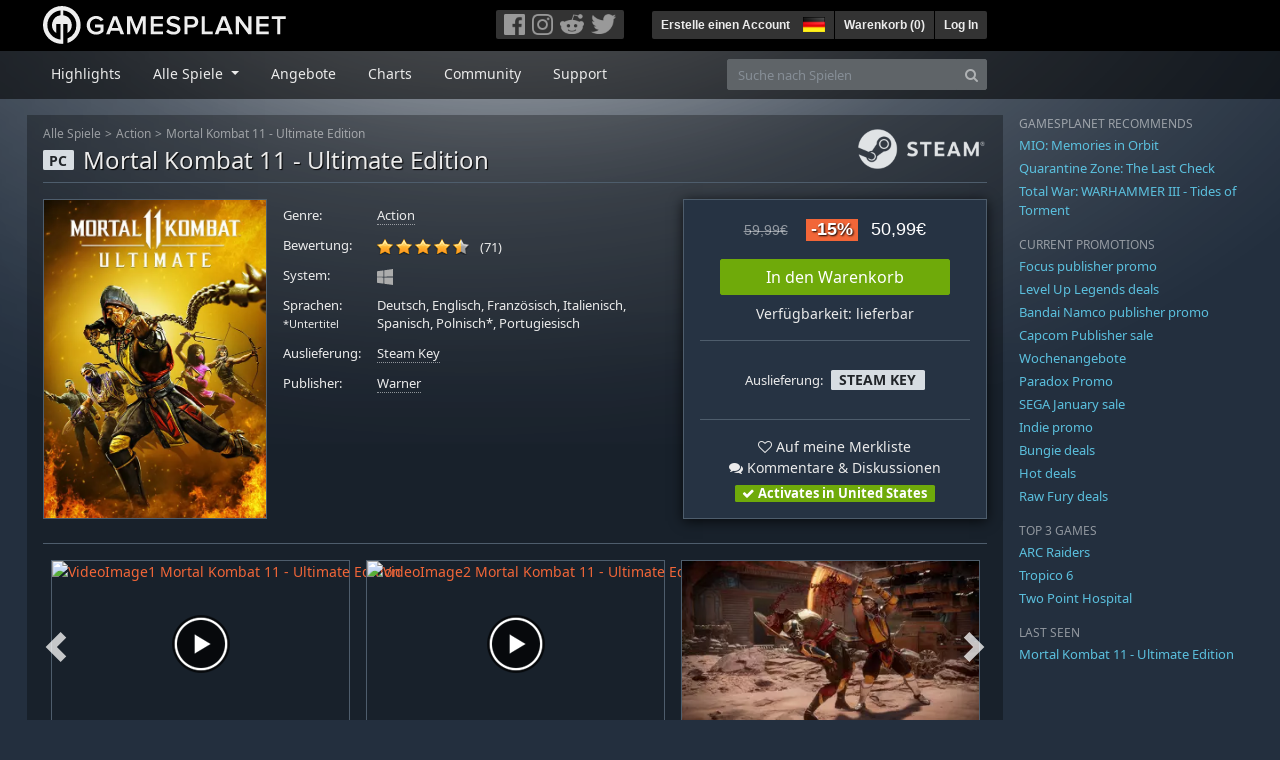

--- FILE ---
content_type: text/html; charset=utf-8
request_url: https://de.gamesplanet.com/game/mortal-kombat-11-ultimate-edition-steam-key--3895-7
body_size: 15640
content:
<!DOCTYPE html>
<html lang="de">
<head>
  <meta charset="utf-8">
  <meta http-equiv="X-UA-Compatible" content="IE=edge">
  <meta name="viewport" content="width=device-width, initial-scale=1, maximum-scale=1, shrink-to-fit=no, viewport-fit=auto">
  <meta name="robots" content="index,follow,all" />
  <meta http-equiv="x-dns-prefetch-control" content="on">
  <meta name="turbolinks-cache-control" content="no-cache">

  <title>Mortal Kombat 11 - Ultimate Edition Steam Key für PC online kaufen</title>
  <meta name="description" content="Online kaufen: Das definitive MK11-Erlebnis! Übernimm die Kontrolle über die Beschützer des Erdenreiches in 2 gefeierten, zeitverzerrenden Story-Kampagnen, während sie Kronika daran hindern, die Zeit zurückzudrehen &amp; die Geschichte neu zu schreiben. Enthält die komplette Liste mit 37 Kämpfern, einschließlich Rain, Mileena &amp; Rambo." />
  <meta name="keywords" content="Steam Key, Download, CD Key, Warner, Mortal Kombat 11 - Ultimate Edition, Action" />

  <link rel="dns-prefetch" href="https://gpstatic.com" crossorigin>
  <link rel="preconnect" href="https://gpstatic.com">
  <link rel="dns-prefetch" href="https://secure.gravatar.com" crossorigin>
  <link rel="preconnect" href="https://secure.gravatar.com">
  <link rel="icon" type="image/svg+xml" href="https://gpstatic.com/assets/gamesplanet_com_circle_media-dfe8067c82a620c4d65f21a92d5874c0e38e9ada6752f9d1cbeb74483ee90faf.svg?t=1769350532" sizes="any" id="gpfavicon">
  <link rel="canonical" href="https://de.gamesplanet.com/game/mortal-kombat-11-ultimate-edition-steam-key--3895-7">

  <link rel="stylesheet" media="all" href="https://gpstatic.com/assets/application-dc47d68d7eec9e32323623cf979b0e1394fe5acd6548b01a1f4374960e0bcf4f.css" data-turbolinks-track="reload" />
  <script type="text/javascript">// These polys allow for inline scripts while AppOS is being loaded asynchronously
// They will all be executed with their &quot;this&quot; and first argument set to the booted application
//
// NOTE: Despite their names resembling the AppOS events they will all be executed
//       every time the page loads, just at a different point in time.
window.AppOSBoot = function(f) { if (!window.AppOS_Boot) { window.AppOS_Boot = []; }; window.AppOS_Boot.push(f) };
window.AppOSDocumentLoad = function(f) { if (!window.AppOS_DL) { window.AppOS_DL = []; }; window.AppOS_DL.push(f) };
window.AppOSPageLoad = function(f) { if (!window.AppOS_PL) { window.AppOS_PL = []; }; window.AppOS_PL.push(f) };
</script>
  <script src="https://gpstatic.com/assets/application-c42fa54681ecd6c8afceeeb3bab7d82db9a1ff58af287f1385892b09a0b1c947.js" data-turbolinks-track="reload" defer="defer"></script>

  <link rel="alternate" href="https://de.gamesplanet.com/game/mortal-kombat-11-ultimate-edition-steam-key--3895-7" hreflang="de-DE" />
<link rel="alternate" href="https://fr.gamesplanet.com/game/mortal-kombat-11-ultimate-edition-steam-key--3895-7" hreflang="fr-FR" />
<link rel="alternate" href="https://uk.gamesplanet.com/game/mortal-kombat-11-ultimate-edition-steam-key--3895-7" hreflang="en-GB" />
<link rel="alternate" href="https://us.gamesplanet.com/game/mortal-kombat-11-ultimate-edition-steam-key--3895-7" hreflang="en-US" />


    <meta property="fb:admins" content="100008282081991">
  <meta property="og:title" content="Mortal Kombat 11 - Ultimate Edition Steam Key für PC online kaufen">
  <meta property="og:description" content="Das definitive MK11-Erlebnis! Übernimm die Kontrolle über die Beschützer des Erdenreiches in 2 gefeierten, zeitverzerrenden Story-Kampagnen, während sie Kronika daran hindern, die Zeit zurückzudrehen &amp; die Geschichte neu zu schreiben. Enthält die komplette Liste mit 37 Kämpfern, einschließlich Rain, Mileena &amp; Rambo.">
  <meta property="og:type" content="game">
  <meta property="og:url" content="https://de.gamesplanet.com/game/mortal-kombat-11-ultimate-edition-steam-key--3895-7">
  <meta property="og:site_name" content="Gamesplanet.com">
  <meta property="og:image" content="https://gpstatic.com/acache/38/95/7/de/t620x300-2be2de6a4f18dfa698f6dc6188e6df84.jpg">
  <link rel="image_src" href="https://gpstatic.com/acache/38/95/7/de/t620x300-2be2de6a4f18dfa698f6dc6188e6df84.jpg">

  <meta name="csrf-param" content="authenticity_token" />
<meta name="csrf-token" content="_6KGpajProItFYAB4Mad68iA7U7gqAYfd-eit7P5DzfH-x0q-ru_r4_YkBhJFVtAKTCb-4r1IqaBzaZojROoTw" />
  <link rel="icon" sizes="192x192" href="/images/touch_icons/touch-icon-192x192.png">
<link rel="apple-touch-icon-precomposed" sizes="180x180" href="/images/touch_icons/apple-touch-icon-180x180-precomposed.png">
<link rel="apple-touch-icon-precomposed" sizes="152x152" href="/images/touch_icons/apple-touch-icon-152x152-precomposed.png">
<link rel="apple-touch-icon-precomposed" sizes="144x144" href="/images/touch_icons/apple-touch-icon-144x144-precomposed.png">
<link rel="apple-touch-icon-precomposed" sizes="120x120" href="/images/touch_icons/apple-touch-icon-120x120-precomposed.png">
<link rel="apple-touch-icon-precomposed" sizes="114x114" href="/images/touch_icons/apple-touch-icon-114x114-precomposed.png">
<link rel="apple-touch-icon-precomposed" sizes="76x76" href="/images/touch_icons/apple-touch-icon-76x76-precomposed.png">
<link rel="apple-touch-icon-precomposed" sizes="72x72" href="/images/touch_icons/apple-touch-icon-72x72-precomposed.png">
<link rel="apple-touch-icon-precomposed" href="/images/touch_icons/apple-touch-icon-precomposed.png">

  


</head>

<body  data-hk="dcbfe02e-79f8-45cc-a343-4633319f59ad">
  <div data-appos-jserror="false"></div>
  <nav class="navbar navbar-dark bg-black nav-gp-top px-0">
  <div class="container pl-0">
    <div class="col-12 col-xl-10 gp-xl-main">
      <a class="navbar-brand pb-1 py-md-0 d-none d-sm-inline-block" href="/"><img height="38" alt="Gamesplanet.com" loading="lazy" decoding="async" src="https://gpstatic.com/assets/gamesplanet_com-c7cdb0f0005728229549c9b6506e1cbc48b94ee81723f51c81c8ad97bd630d84.svg" /></a>
      <a class="navbar-brand pb-1 py-md-0 d-inline-block d-sm-none" href="/"><img height="38" alt="Gamesplanet.com" loading="lazy" decoding="async" src="https://gpstatic.com/assets/gamesplanet_com_circle-4aac2ab0b9700fc58cb2631f1fd5d12fb5b162d956ab2c217dc61ec92d827d2e.svg" /></a>
      <button class="navbar-toggler bg-dark-gray border-0 d-inline-block d-lg-none pull-right mt-1 ml-3" type="button" data-toggle="collapse" data-target="#gpSiteNav">
        <span class="navbar-toggler-icon"></span>
        <span><i class="fa fa-search" style="white-space: nowrap"></i> </span>
      </button>
      <div class="pull-right mt-1">
        <div class="d-none d-lg-inline-block">
          <div class="btn-group mr-4" role="group">
            <div class="nav-item nav-item-social btn bg-dark-gray p-0"><a target="_blank" rel="noopener" class="nav-link p-0 pl-1" href="https://www.facebook.com/GamesplanetDeutschland"><img alt="Facebook" src="https://gpstatic.com/assets/get_in_touch/h-facebook-grey-13a843b391795abd42e99c1b0a6244be354ebbd80281c47ab70cb9d384260484.png" width="21" height="21" /></a></div>
            <div class="nav-item nav-item-social btn bg-dark-gray p-0"><a target="_blank" rel="noopener" class="nav-link p-0" href="https://www.instagram.com/gamesplanet_com/"><img alt="Instagram" src="https://gpstatic.com/assets/get_in_touch/h-instagram-grey-335e2af1e557d7456d7c6dfca6eabfdc0850012846c0cb27b5f048e5f64b7e56.png" width="21" height="21" /></a></div>
            <div class="nav-item nav-item-social btn bg-dark-gray p-0"><a target="_blank" rel="noopener" class="nav-link p-0" href="https://www.reddit.com/user/Gamesplanet/submitted/"><img alt="Reddit" src="https://gpstatic.com/assets/get_in_touch/h-reddit-grey-3742e9841d9d2fca4b301c7ad2d794f5d489e53a9e19921266f8911e1f0d4890.png" width="24" height="20" /></a></div>
            <div class="nav-item nav-item-social btn bg-dark-gray p-0"><a target="_blank" rel="noopener" class="nav-link p-0 pr-1" href="https://twitter.com/gamesplanet_com"><img alt="Twitter" src="https://gpstatic.com/assets/get_in_touch/h-twitter-grey-31fe64f758a401bca827a76b1a5f4813c36e642a74623fafbfc291d041b2e72b.png" width="25" height="20" /></a></div>
          </div>
        </div>
        <div class="btn-group d-none d-lg-inline-flex" role="group">
    <div class="nav-item btn bg-dark-gray p-0 px-1"><a class="nav-link p-1" data-login-required="registration" href="#open=registration">Erstelle einen Account</a></div>
    <div class="nav-item btn bg-dark-gray p-0 pr-2 dropdown zindex100"><a class="nav-link dropdown-toggle dropdown-toggle-noarrow p-0" href="#" id="tenant-select-dropdown" role="button" data-toggle="dropdown">
  <img class="ml-1" style="vertical-align: -7px;" alt="DE" src="https://gpstatic.com/images/flags/48x32/DE.png" width="22" height="15" />
</a>
<div class="dropdown-menu shadow">
  <span class="dropdown-item">
    <img class="mr-1" alt="DE" src="https://gpstatic.com/images/flags/48x32/DE.png" width="22" height="15" /> Deutschland / EUR
  </span>
  <div class="dropdown-divider"></div>
    <a class="dropdown-item" href="https://fr.gamesplanet.com/">
      <img class="mr-1" alt="FR" src="https://gpstatic.com/images/flags/48x32/FR.png" width="22" height="15" /> France / EUR
</a>    <a class="dropdown-item" href="https://uk.gamesplanet.com/">
      <img class="mr-1" alt="GB" src="https://gpstatic.com/images/flags/48x32/GB.png" width="22" height="15" /> United Kingdom / GBP
</a>    <a class="dropdown-item" href="https://us.gamesplanet.com/">
      <img class="mr-1" alt="US" src="https://gpstatic.com/images/flags/48x32/US.png" width="22" height="15" /> United States / USD
</a></div>
</div>
    <div class="nav-item btn bg-dark-gray p-0 px-1 separator"><a class="nav-link p-1 " href="/cart">Warenkorb (<span class="cart_count">0</span>)</a></div>
    <div class="nav-item btn bg-dark-gray p-0 px-1 separator"><a class="nav-link p-1" data-login-required="true" href="#open=login">Log In</a></div>
</div>

        <div class="btn-group d-inline-flex d-lg-none" role="group">
  <a class="btn bg-dark-gray " href="/cart"><i class="fa fa-shopping-cart" style="white-space: nowrap"></i> (<span class="cart_count">0</span>)</a>
  <div class="btn-group" role="group">
    <a href="#" class="btn bg-dark-gray dropdown-toggle" id="mobile-user-account" data-toggle="dropdown" aria-haspopup="true" aria-expanded="false">
      <i class="fa fa-user" style="white-space: nowrap"></i> 
    </a>
    <div class="dropdown-menu dropdown-menu-right" style="max-width: 270px;" aria-labelledby="mobile-user-account">
        <a class="dropdown-item" data-login-required="true" href="#open=login">Log In</a>
        <a class="dropdown-item" data-login-required="registration" href="#open=registration">Erstelle einen Account</a>
    </div>
  </div>
</div>

      </div>
    </div>
  </div>
</nav>

  <nav class="navbar navbar-expand-lg navbar-dark bg-black-fade mb-3 p-0 pb-lg-1">
  <div class="container pl-0">
    <div class="col-12 col-xl-10 gp-xl-main">
      <div class="collapse navbar-collapse" id="gpSiteNav">
        <div id="quick_search" class="mt-1 mt-lg-0 mb-lg-0 order-2">
          <form id="quick_search_form" class="form-inline d-flex flex-nowrap" action="/search" accept-charset="UTF-8" method="get">
            <div class="input-group mt-1 w-100">
              <input type="text" name="query" id="query" placeholder="Suche nach Spielen" autocomplete="off" class="form-control typeahead" data-query-url="/quick_search?query=%3Avalue" aria-label="Suche nach Spielen" />
              <div class="input-group-append">
                <button class="btn btn-secondary py-0 px-2 text-muted" type="submit" aria-label="Search" ><i class="fa fa-search" style="white-space: nowrap"></i> </button>
              </div>
            </div>
</form>        </div>
        <div class="navbar-nav my-1 mr-auto order-1">
          <div class="nav-item mr-3">
            <a class="nav-link text-body pt-2 pr-2 pb-0 pl-2 mb-1 mob16" href="/">Highlights</a>
          </div>
          <div class="nav-item mr-3 dropdown">
            <a class="nav-link text-body pt-2 pr-2 pb-0 pl-2 mb-1 dropdown-toggle mob16" href="#" id="gp-site-nav-dropdown" role="button" data-toggle="dropdown">
              Alle Spiele
            </a>
            <div class="dropdown-menu shadow">
              <div class="container dropdown-multi-col">
                <div class="row">
                  <div class="col-12 col-md-6">
                    <div class="nav-header bg-light p-1 small text-uppercase">Genre</div>
                    <div class="dropdown-divider"></div>
                    <a class="dropdown-item" href="/games/action">Action</a>
                    <a class="dropdown-item" href="/games/adventure">Adventure</a>
                    <a class="dropdown-item" href="/games/rpg">RPG (Rollenspiel)</a>
                    <a class="dropdown-item" href="/games/mmo">MMO</a>
                    <a class="dropdown-item" href="/games/strategy">Strategie</a>
                    <a class="dropdown-item" href="/games/simulation">Simulation</a>
                    <a class="dropdown-item" href="/games/arcade_indie">Arcade &amp; Indie</a>
                    <a class="dropdown-item" href="/games/sport">Sport</a>
                    <div class="nav-header bg-light mt-3 p-1 small text-uppercase">Sonstiges</div>
                    <div class="dropdown-divider"></div>
                    <a class="dropdown-item" href="/games/coming-soon">Coming Soon</a>
                    <a class="dropdown-item" href="/games/games-18">Ab 18</a>
                    <a class="dropdown-item" href="/games/mac">Spiele für den Mac</a>
                    <a class="dropdown-item" href="/games/linux">Spiele für Linux</a>
                    <a class="dropdown-item" href="/publishers">Publishers</a>
                  </div>
                  <div class="col-12 col-md-6 mt-3 mt-md-0">
                    <div class="nav-header bg-light p-1 small text-uppercase">Aktivierung</div>
                    <div class="dropdown-divider"></div>
                    <a class="dropdown-item" href="/search?dt=epic">Epic</a>
                    <a class="dropdown-item" href="/search?dt=giants">Giants</a>
                    <a class="dropdown-item" href="/search?dt=gog">GOG</a>
                    <a class="dropdown-item" href="/search?dt=msstore">Microsoft Store</a>
                    <a class="dropdown-item" href="/search?dt=rockstarsocial">Rockstar Social Club</a>
                    <a class="dropdown-item" href="/search?dt=steam">Steam</a>
                    <a class="dropdown-item" href="/search?dt=uplay_silent">Ubisoft Connect</a>
                    <a class="dropdown-item" href="/search?dt=zenimax">Zenimax</a>
                  </div>
                </div>
              </div>
            </div>
          </div>
          <div class="nav-item mr-3">
            <a class="nav-link text-body pt-2 pr-2 pb-0 pl-2 mb-1 mob16" href="/games/offers">Angebote</a>
          </div>
          <div class="nav-item mr-3">
            <a class="nav-link text-body pt-2 pr-2 pb-0 pl-2 mb-1 mob16" href="/games/charts">Charts</a>
          </div>
          <div class="nav-item mr-3">
            <a class="nav-link text-body pt-2 pr-2 pb-0 pl-2 mb-1 mob16" href="/community/news_updates">Community</a>
          </div>
          <div class="nav-item mr-3">
            <a class="nav-link text-body pt-2 pr-2 pb-0 pl-2 mb-1 mob16" data-turbolinks="false" href="/support">Support</a>
          </div>
        </div>
      </div>
    </div>
  </div>
</nav>


  
  <div class="container">
    
    
    <div class="row">
      <div class="col-12 col-xl-10 gp-xl-main">
        <div class="row row-page-ctn">
          
          <span data-piwik-ec-view="track" data-piwik-ec-sku="3895-7" data-piwik-ec-name="Mortal Kombat 11 - Ultimate Edition" data-piwik-ec-category="Action" data-piwik-ec-price="50.99"></span>





<div class="col-12 prod-page">
  <nav aria-label="breadcrumb" class="d-none d-md-block">
    <ol class="breadcrumb mb-1">
      <li class="breadcrumb-item small"><a class="text-muted" href="/">Alle Spiele</a></li>
      <li class="breadcrumb-item small text-muted"><a class="text-muted" href="/games/action">Action</a></li>
      <li class="breadcrumb-item small" aria-current="page"><a class="text-muted" href="https://de.gamesplanet.com/game/mortal-kombat-11-ultimate-edition-steam-key--3895-7">Mortal Kombat 11 - Ultimate Edition</a></li>
    </ol>
  </nav>
  <section class="prod-sales">
    <span class="badge badge-platform badge-light text-uppercase">PC</span>
<h1 class="border-bottom border-secondary pb-2 mb-3 text-shadow">
  <span class="prod-title">Mortal Kombat 11 - Ultimate Edition</span> <small class="d-none">Steam Key</small>
</h1>




<div class="row">
  <div class="col-12 col-md-6 col-lg-3 mb-3 mb-lg-4">
    <div class="responsive-img img-packshot d-none d-lg-block">
      <img alt="Mortal Kombat 11 - Ultimate Edition - Cover / Packshot" title="Mortal Kombat 11 - Ultimate Edition" loading="lazy" decoding="async" class="border border-secondary" src="https://gpstatic.com/acache/38/95/7/de/packshot-c74bb2d367be08c728214070d4431cf4.jpg" />
    </div>
    <div class="responsive-img img-620 d-block d-lg-none">
      <img alt="Mortal Kombat 11 - Ultimate Edition - Cover / Packshot" title="Mortal Kombat 11 - Ultimate Edition" loading="lazy" decoding="async" class="border border-secondary" src="https://gpstatic.com/acache/38/95/7/de/t620x300-2be2de6a4f18dfa698f6dc6188e6df84.jpg" />
    </div>
  </div>
  <div class="col-12 col-md-6 col-lg-5 mb-3 pl-3 pl-md-2">
    <ul class="list-unstyled prod-details font0785 mt-lg-2">
      <li class="mb-2 pb-lg-1">
        <strong>Genre:</strong>
        <span><a href="/games/action">Action</a></span>
      </li>
      <li class="mb-2 pb-lg-1">
        <strong>Bewertung:</strong>
        <span>
          <span class="ajax_rating mr-2" data-rate-url="/rate/Product::Game/50363/:score" data-rating="4.75" data-readonly="true" data-rate-update="#ajax_rating_count"></span>
          <span id="ajax_rating_count">(71)</span>
        </span>
      </li>
      <li class="prod-platforms systems mb-2 pb-lg-1 d-block d-md-none d-lg-block">
        <strong>System:</strong>
        <span><img class="platform_icon" alt="Windows PC" loading="lazy" decoding="async" src="https://gpstatic.com/assets/platforms/windows-ec49540cc3df1278de6ba907f785d9ad800309f5f64b283de2f371f393a7cd84.svg" width="16" height="16" /></span>
      </li>
      <li class="mb-2 pb-lg-1">
        <strong>
          Sprachen:
            <br><span class="font0688">*Untertitel</span>
        </strong>
        <span>Deutsch, Englisch, Französisch, Italienisch, Spanisch, Polnisch*, Portugiesisch</span>
      </li>
      <li class="mb-2 pb-lg-1">
        <strong>Auslieferung:</strong>
        <span><a href="https://de.gamesplanet.com/search?dt=steam">Steam Key</a></span>
      </li>
      <li class="mb-2 pb-lg-1">
        <strong>Publisher:</strong>
        <span><a href="https://de.gamesplanet.com/publishers/14-warner">Warner</a></span>
      </li>
    </ul>
  </div>
  <div class="col-12 col-lg-4 mb-4 mt-2 mt-lg-0">
    <div class="prod-sales-buy pt-3 pr-3 pl-3 pb-2 h-100 border border-secondary shadow">
      <div class="row">
        <div class="col-12 col-md-6 col-lg-12">
          <div class="text-center sales-box">
              <span class="prices">
<span class="price_base"><strike>59,99€</strike></span>
<span class="price_saving false">-15%</span>
<span class="price_current">50,99€</span> </span>
              
              <a class="btn btn-success font100 w-85 mb-2 mt-2" href="/game/mortal-kombat-11-ultimate-edition-steam-key--3895-7/buy">In den Warenkorb</a>
              
              <span class="d-block">Verfügbarkeit: lieferbar</span>
          </div>
        </div>
        <div class="col-12 col-md-6 col-lg-12">
          <hr class="border-secondary d-block d-md-none d-lg-block">
          <div class="diff-activations h-10 text-center single ">
            <span class="font0785 d-inline-block mb-1">Auslieferung:</span>
            <span class="badge badge-pill badge-light font-weight-bold text-uppercase mt-1 ml-1 mb-1">Steam Key</span>
          </div>
          <hr class="border-secondary d-block d-md-none d-lg-block">
          <p class="mb-0 text-center">
            <span class="d-block mb-1">
              <span id="i50363" class="cursor-pointer" data-tipped="#wishlist-tip-50363" data-tipped-options="position: &#39;bottom&#39;, showOn: &#39;click&#39;, hideOn: &#39;click&#39;, hideOnClickOutside: true"><i class="fa fa-heart-o" style="white-space: nowrap"></i> Auf meine Merkliste</span><br>
              <a class="text-body" href="/community/mortal-kombat-11-ultimate-edition-steam-key--3895-7/discussions"><i class="fa fa-comments" style="white-space: nowrap"></i> Kommentare & Diskussionen</a>
            </span>
            <span class="font0785 font-weight-bold badge badge-pill badge-success"><i class="fa fa-check" style="white-space: nowrap"></i>  Activates in United States</span>
          </p>
          <div id="wishlist-tip-50363" class="tipped-tooltip" style="display: none; max-width: 400px;">
  <h4>Mortal Kombat 11 - Ultimate Edition auf deiner Merkliste speichern</h4>
  <hr class="my-2">
    <p class="m-0 font0785">Bitte melde dich an, um die Merkliste zu verwenden.</p>
</div>

        </div>
      </div>
    </div>
  </div>
</div>

    <img class="platform_logo steam d-none d-md-block" alt="steam" loading="lazy" decoding="async" src="https://gpstatic.com/assets/platforms/steam-f2393491806d0ea9e680f013396a4bc59db7d82269015d3a0930f50b7b33de5a.png" />
  </section>

  <div class="d-block d-md-none mb-4 font100 text-center">
    <a class="text-decoration-none text-white d-block" href="whatsapp://send?text=Gamesplanet.com+-+Mortal+Kombat+11+-+Ultimate+Edition+50%2C99%E2%82%AC+%28-15%25%29%0Ahttps://de.gamesplanet.com/game/mortal-kombat-11-ultimate-edition-steam-key--3895-7?ref=whatsapp" rel="nofollow"><img src="https://gpstatic.com/assets/platforms/whatsapp-c2f5f90376af9750ba14a8ba0a2dc9ab4b759f361e25220ca0e6bf294e0b0143.svg" width="40" height="40" />&nbsp;&nbsp;&nbsp;Teilen mit WhatsApp</a>
  </div>

  <section class="prod-assets mb-3">
      
        <h2 class="d-none">Videos und Screenshots Mortal Kombat 11 - Ultimate Edition</h2>
  <div class="slick-slider-assets d-none prod-asset-slider py-3 mb-md-4 mb-lg-5 text-nowrap overflow-hidden">
      <div class="d-inline-block col-12 position-relative">
        <a class="element fresco" data-fresco-group="assets" data-fresco-options="width: 800, height: 488, youtube: { autoplay: 1 }" href="https://www.youtube.com/watch?v=PD4PTqo_ZjY">
          <span class="responsive-img img-16-9">
            <img alt="VideoImage1 Mortal Kombat 11 - Ultimate Edition" loading="lazy" decoding="async" class="border border-secondary" src="https://img.youtube.com/vi/PD4PTqo_ZjY/mqdefault.jpg" />
          </span>
          <img class="prod-video-overlay" alt="Video Play Button" loading="lazy" decoding="async" src="https://gpstatic.com/assets/video_overlay-4ca76854edc45330794655104b9c81d7433acf8de855bc96511b2139a40d15fb.png" width="58" height="58" />
</a>      </div>
      <div class="d-inline-block col-12 position-relative">
        <a class="element fresco" data-fresco-group="assets" data-fresco-options="width: 800, height: 488, youtube: { autoplay: 1 }" href="https://www.youtube.com/watch?v=OP70-8C87so">
          <span class="responsive-img img-16-9">
            <img alt="VideoImage2 Mortal Kombat 11 - Ultimate Edition" loading="lazy" decoding="async" class="border border-secondary" src="https://img.youtube.com/vi/OP70-8C87so/mqdefault.jpg" />
          </span>
          <img class="prod-video-overlay" alt="Video Play Button" loading="lazy" decoding="async" src="https://gpstatic.com/assets/video_overlay-4ca76854edc45330794655104b9c81d7433acf8de855bc96511b2139a40d15fb.png" width="58" height="58" />
</a>      </div>

      <div class="d-inline-block col-12">
        <a class="element fresco responsive-img img-16-9" data-fresco-group="assets" href="https://gpstatic.com/acache/38/95/7/de/s1-772b7076f09874abcbd0f91744539b15.jpg">
          <img alt="Screenshot1" loading="lazy" decoding="async" class="border border-secondary" src="https://gpstatic.com/acache/38/95/7/de/s1_thumb-772b7076f09874abcbd0f91744539b15.jpg" />
</a>      </div>
      <div class="d-inline-block col-12">
        <a class="element fresco responsive-img img-16-9" data-fresco-group="assets" href="https://gpstatic.com/acache/38/95/7/de/s2-8b7e57482bb5e55413c9bfcd82587022.jpg">
          <img alt="Screenshot2" loading="lazy" decoding="async" class="border border-secondary" src="https://gpstatic.com/acache/38/95/7/de/s2_thumb-8b7e57482bb5e55413c9bfcd82587022.jpg" />
</a>      </div>
      <div class="d-inline-block col-12">
        <a class="element fresco responsive-img img-16-9" data-fresco-group="assets" href="https://gpstatic.com/acache/38/95/7/de/s3-bb881eb2b5e33017c99094810638f57a.jpg">
          <img alt="Screenshot3" loading="lazy" decoding="async" class="border border-secondary" src="https://gpstatic.com/acache/38/95/7/de/s3_thumb-bb881eb2b5e33017c99094810638f57a.jpg" />
</a>      </div>
      <div class="d-inline-block col-12">
        <a class="element fresco responsive-img img-16-9" data-fresco-group="assets" href="https://gpstatic.com/acache/38/95/7/de/s4-5a466f1463cb53709af89c6f1656ad9b.jpg">
          <img alt="Screenshot4" loading="lazy" decoding="async" class="border border-secondary" src="https://gpstatic.com/acache/38/95/7/de/s4_thumb-5a466f1463cb53709af89c6f1656ad9b.jpg" />
</a>      </div>
      <div class="d-inline-block col-12">
        <a class="element fresco responsive-img img-16-9" data-fresco-group="assets" href="https://gpstatic.com/acache/38/95/7/de/s5-ae31d8338760e12a433e2557cb49a559.jpg">
          <img alt="Screenshot5" loading="lazy" decoding="async" class="border border-secondary" src="https://gpstatic.com/acache/38/95/7/de/s5_thumb-ae31d8338760e12a433e2557cb49a559.jpg" />
</a>      </div>
      <div class="d-inline-block col-12">
        <a class="element fresco responsive-img img-16-9" data-fresco-group="assets" href="https://gpstatic.com/acache/38/95/7/de/s6-2f300899a5813543416fa4dbcbc34019.jpg">
          <img alt="Screenshot6" loading="lazy" decoding="async" class="border border-secondary" src="https://gpstatic.com/acache/38/95/7/de/s6_thumb-2f300899a5813543416fa4dbcbc34019.jpg" />
</a>      </div>
      <div class="d-inline-block col-12">
        <a class="element fresco responsive-img img-16-9" data-fresco-group="assets" href="https://gpstatic.com/acache/38/95/7/de/s7-25379d5343841f3b2ff340175f44efb7.jpg">
          <img alt="Screenshot7" loading="lazy" decoding="async" class="border border-secondary" src="https://gpstatic.com/acache/38/95/7/de/s7_thumb-25379d5343841f3b2ff340175f44efb7.jpg" />
</a>      </div>
  </div>

  </section>
  <div class="row">
    <div class="col-12 col-lg-8 order-2 order-lg-1 mt-5 mt-md-4 mt-lg-0">
      <section class="prod-data">

        <div class="prod-notice border border-primary p-2 mb-4">
  <p class="text-uppercase text-primary font-weight-bold mb-1">REGION LOCK INFO</p>
  <div class="prod-notice-body position-relative overflow-hidden">
      <strong>This product is subject to regional restrictions. It will <u>NOT</u> activate in: Indonesia, Japan, South Korea, Ukraine</strong>
  </div>
</div>

        
            <div class="mb-5">
  <ul class="nav nav-tabs flex-row flex-nowrap overflow-x-only no-scrollbars">
        <li class="nav-item">
          <a class="nav-link text-nowrap active text-uppercase" data-toggle="tab" href="#prod-others">Andere Versionen</a>
        </li>
  </ul>
  <div class="tab-content prod-relations">
        <div class="tab-pane active" id="prod-others">
  <h3 class="d-none">Andere Versionen Mortal Kombat 11 - Ultimate Edition</h3>
  <div class="position-relative overflow-hidden" data-maxheight="150" data-trigger-label='<i class="fa fa-caret-down" style="white-space: nowrap"></i> '>
      <div class="even position-relative overflow-hidden font0785 hide-base-price p-1 border-bottom border-secondary"  data-tipped-ajax="true" data-tipped-options="ajax: { url: '/game/mortal-kombat-11-steam-key--3895-1/tipped_snippet' }">
        <span class="d-block w-70 text-truncate pull-left"><a class="stretched-link text-body" href="/game/mortal-kombat-11-steam-key--3895-1">Mortal Kombat 11</a></span>
        <span class="d-block text-right text-nowrap"><span class="prices">
<span class="price_base"><strike>49,99€</strike></span>
<span class="price_saving false">-15%</span>
<span class="price_current">42,49€</span> </span></span>
      </div>
  </div>
</div>

  </div>
</div>

          <div class="row mb-5 mb-md-4">
  <div class="col-12 mb-2">
    <ul class="nav nav-tabs">
      <li class="nav-item">
        <a class="nav-link active text-uppercase" href="/community/mortal-kombat-11-ultimate-edition-steam-key--3895-7/news_updates">News &amp; Updates</a>
      </li>
    </ul>
    <a class="pull-right small prod-submission-more" href="/community/mortal-kombat-11-ultimate-edition-steam-key--3895-7/news_updates">Alle anzeigen (8)</a>
  </div>

    <div class="col-12 col-sm-6 mb-3">
      <span class="small text-muted"> 1. Oktober 2019</span>
      <div class="position-relative">
        <h3 class="overflow-hidden" style="max-height: 38px;"><a alt="Arnie is back! Seht den Terminator im Kombat-Pack-Trailer zu Mortal Kombat 11" class="stretched-link text-body" href="/community/mortal-kombat-11-ultimate-edition-steam-key--3895-7/news_updates/176193-arnie-is-back-seht-den-terminator-im"><i class="fa fa-youtube-play" style="white-space: nowrap"></i> Arnie is back! Seht den Terminator im Kombat-Pack-Trailer zu ...</a></h3>
        <p class="gray-500 small mb-2">///Runterladen ...   Ziele: Erkannt  Ort: NetherRealm   Jahr: 2019   Tag: 8. Oktober [[Early Access]]   Aufgabe: Alle Kombattanten terminieren ...   ///Ausführen </p>
      </div>
      <div class="border-top border-secondary pt-1 overflow-hidden">
        <a class="small pull-left" href="/community/mortal-kombat-11-ultimate-edition-steam-key--3895-7/news_updates/176193-arnie-is-back-seht-den-terminator-im">weiterlesen...</a>
        <span class="pull-right small"><a class="text-muted" href="/community/mortal-kombat-11-steam-key--3895-1/news_updates/176193-arnie-is-back-seht-den-terminator-im#cm-comments">0 Kommentare</a></span>
      </div>
    </div>
    <div class="col-12 col-sm-6 mb-3">
      <span class="small text-muted">23. April 2019</span>
      <div class="position-relative">
        <h3 class="overflow-hidden" style="max-height: 38px;"><a alt="Alles, was ihr zum PC-Release von Mortal Kombat 11 wissen müsst" class="stretched-link text-body" href="/community/mortal-kombat-11-ultimate-edition-steam-key--3895-7/news_updates/161717-alles-was-ihr-zum-pc-release-von-mortal-kombat-11">Alles, was ihr zum PC-Release von Mortal Kombat 11 wissen müsst</a></h3>
        <p class="gray-500 small mb-2">Fast 27 Jahre nach dem ersten Mortal Kombat machen die NetherRealm Studios auch heute noch ernst: Publisher Warner veröffentlicht Mortal Kombat 11 am 23. April 2019, also mehr als 25 Fran...</p>
      </div>
      <div class="border-top border-secondary pt-1 overflow-hidden">
        <a class="small pull-left" href="/community/mortal-kombat-11-ultimate-edition-steam-key--3895-7/news_updates/161717-alles-was-ihr-zum-pc-release-von-mortal-kombat-11">weiterlesen...</a>
        <span class="pull-right small"><a class="text-muted" href="/community/mortal-kombat-11-steam-key--3895-1/news_updates/161717-alles-was-ihr-zum-pc-release-von-mortal-kombat-11#cm-comments">0 Kommentare</a></span>
      </div>
    </div>
</div>


          <ul class="nav nav-tabs flex-row flex-nowrap overflow-x-only mb-2">
  <li class="nav-item"><a class="nav-link active text-uppercase" data-toggle="tab" href="#prod-description">Beschreibung</a></li>
  <li class="nav-item"><a class="nav-link text-uppercase" data-toggle="tab" href="#prod-sysreqs">Systemvoraussetzungen</a></li>
</ul>
<div class="tab-content">
  <div class="tab-pane active" id="prod-description">
    <article class="prod-description pr-lg-1">
      <h1 class="d-none">Beschreibung von Mortal Kombat 11 - Ultimate Edition</h1>
      <div id="desc_body" class="gray-500 mb-4" data-maxheight="650" data-trigger-label="weiterlesen…">
        <p>Mortal Kombat 11 - Ultimate Edition als Steam Key bei Gamesplanet.com kaufen</p>
        <p>Das definitive MK11-Erlebnis! Übernimm die Kontrolle über die Beschützer des Erdenreiches in 2 gefeierten, zeitverzerrenden Story-Kampagnen, während sie Kronika daran hindern, die Zeit zurückzudrehen &amp; die Geschichte neu zu schreiben. Enthält die komplette Liste mit 37 Kämpfern, einschließlich Rain, Mileena &amp; Rambo.</p>

<p>Enthält MK11, Kombat-Pack 1, Aftermath Erweiterung &amp; Kombat-Pack 2.</p>

<ul>
<li>Erlebe 2 robuste, gefeierte Story-Kampagnen von MK11 &amp; MK11: Aftermath</li>
<li>Spiele die komplette Liste mit 37 Kämpfern, inkl. der neu hinzugefügten Kämpfer Mileena, Rain &amp; Rambo </li>
<li>Tausende Skins, Waffen &amp; Ausrüstungen für ein noch nie dagewesenes
Level an Anpassungen</li>
<li>Enthält alle vorherigen Gäste: Terminator, Joker, Spawn &amp; RoboCop</li>
<li>Jeder Modus, inklusive Türme der Zeit, Krypta, Online, Klassische Türme, etc.</li>
<li>Alle Arenen, Arena-Fatalities, Brutalities, ikonische Fatalities &amp; Friendships</li>
</ul>

      </div>
      <div style="margin-bottom: 25px;"><a target="_blank" href="https://de.gamesplanet.com/support/4-aktivierung/28-aktivierung-bei-steam">» So aktiviert man ein Steam Spiel</a></div>
    </article>
  </div>
  <div class="tab-pane" id="prod-sysreqs">
    <p class="font0785 border border-primary px-2 py-1 mb-4">
      Ab dem 1. Januar 2024 stellt Steam offiziell die Unterstützung der Betriebssysteme Windows 7, Windows 8 und Windows 8.1 ein. Nach diesem Datum funktioniert der Steam-Client nicht mehr auf diesen Windows-Versionen. <a target="_blank" href="https://help.steampowered.com/de/faqs/view/4784-4F2B-1321-800A">Quelle: Steam</a>
    </p>

    <div class="mb-4">
      <h2 class="d-none">Systemvoraussetzungen Mortal Kombat 11 - Ultimate Edition</h2>
          
            <h4><i class="fa fa-windows mr-1" style="white-space: nowrap"></i> Windows <span class="text-muted ml-2">Minimal</span></h4>
            <div class="font0785">
      <span class="text-muted mr-1">Betriebssystem:</span>
        <span class="pl-0 py-0">64-bit Windows 7 / Windows 10</span><br>
      <span class="text-muted mr-1">CPU:</span>
        <span class="pl-0 py-0">Intel Core i5 750 @ 2.66 GHz | AMD Phenom II X4 965 @ 3.4 GHz</span><br>
      <span class="text-muted mr-1">RAM:</span>
        <span class="pl-0 py-0">8 GB</span><br>
      <span class="text-muted mr-1">Grafik:</span>
        <span class="pl-0 py-0">NVIDIA GeForce GTX 670 | AMD Radeon HD 7950</span><br>
      <span class="text-muted mr-1">DirectX:</span>
        <span class="pl-0 py-0">DirectX 11</span><br>
</div>

          
          
    </div>
  </div>
</div>
  <div class="font0688 prod-copyright text-muted pr-lg-1"><p>MORTAL KOMBAT 11 software © 2020 Warner Bros. Entertainment Inc. Developed by NetherRealm Studios. All other trademarks and copyrights are the property of their respective owners. All rights reserved.</p>

<p>WB GAMES LOGO, WB SHIELD, NETHERREALM STUDIOS LOGO, MORTAL KOMBAT, THE DRAGON LOGO, and all related characters and elements are trademarks of and © Warner Bros. Entertainment Inc.
<br />(s18)</p></div>

          
      </section>
        <section class="prod-comments mt-5">
          <ul class="nav nav-tabs flex-row flex-nowrap overflow-x-only no-scrollbars mb-3">
            <li class="nav-item">
              <a class="nav-link active text-uppercase text-nowrap" href="https://de.gamesplanet.com/community/mortal-kombat-11-steam-key--3895-1/discussions/216973-product_comments">
                Kommentare <small class="text-muted">(0)</small>
</a>            </li>
            <li class="nav-item">
              <a class="nav-link text-uppercase text-nowrap" href="/community/mortal-kombat-11-ultimate-edition-steam-key--3895-7/discussions">
                Diskussionen <small class="text-muted">(6)</small>
</a>            </li>
            <li class="nav-item">
              <a class="nav-link text-uppercase text-nowrap" href="/community/mortal-kombat-11-ultimate-edition-steam-key--3895-7/news_updates">
                News &amp; Updates <small class="text-muted">(8)</small>
</a>            </li>
            <li class="nav-item">
              <a class="nav-link text-uppercase text-nowrap" href="/community/mortal-kombat-11-ultimate-edition-steam-key--3895-7/videos">
                <span class="translation_missing" title="translation missing: de.community.tabs.videos">Videos</span> <small class="text-muted">(1)</small>
</a>            </li>
          </ul>
          <span class="submission_new_comment_template" data-tpl="&lt;div class=&quot;new_comment&quot; style=&quot;&quot;&gt;
    &lt;form class=&quot;new_submission_entry&quot; data-cm-inline-reply=&quot;:entry_id&quot; data-prevent-dblsubmit=&quot;true&quot; action=&quot;/community/product_comments?inline=true&amp;amp;tpl=true&quot; accept-charset=&quot;UTF-8&quot; data-remote=&quot;true&quot; method=&quot;post&quot;&gt;
      
      &lt;input autocomplete=&quot;off&quot; type=&quot;hidden&quot; value=&quot;reply&quot; name=&quot;submission_entry[scope]&quot; id=&quot;submission_entry_scope&quot; /&gt;
      &lt;input autocomplete=&quot;off&quot; type=&quot;hidden&quot; value=&quot;&lt;%- parent_id %&gt;&quot; name=&quot;submission_entry[parent_id]&quot; id=&quot;submission_entry_parent_id&quot; /&gt;
      &lt;input autocomplete=&quot;off&quot; type=&quot;hidden&quot; value=&quot;Submission::Entry&quot; name=&quot;submission_entry[target_type]&quot; id=&quot;submission_entry_target_type&quot; /&gt;
      &lt;input autocomplete=&quot;off&quot; type=&quot;hidden&quot; value=&quot;216973&quot; name=&quot;submission_entry[target_id]&quot; id=&quot;submission_entry_target_id&quot; /&gt;
      &lt;div class=&quot;bezeled&quot;&gt;&lt;textarea placeholder=&quot;Schreibe einen Kommentar...&quot; class=&quot;font0813 cm-comment-textarea&quot; name=&quot;submission_entry[body]&quot; id=&quot;submission_entry_body&quot;&gt;
&lt;%- body %&gt;&lt;/textarea&gt;&lt;/div&gt;
      &lt;input type=&quot;submit&quot; name=&quot;commit&quot; value=&quot;Kommentar speichern&quot; class=&quot;btn btn-secondary btn-sm&quot; data-disable-with=&quot;Kommentar speichern&quot; /&gt;
        &lt;small&gt;&amp;nbsp;oder &lt;a data-cancel-cm-inline-reply=&quot;true&quot; href=&quot;#cancel_inline_reply&quot;&gt;Abbrechen&lt;/a&gt;&lt;/small&gt;
      &lt;span class=&quot;error pull-right&quot; style=&quot;display: none&quot;&gt;Please enter a comment!&lt;/span&gt;
&lt;/form&gt;&lt;/div&gt;
"></span>
<span class="submission_edit_comment_template" data-tpl="&lt;div class=&quot;new_comment&quot; style=&quot;&quot;&gt;
    &lt;form class=&quot;new_submission_entry&quot; data-cm-inline-reply=&quot;:entry_id&quot; data-prevent-dblsubmit=&quot;true&quot; action=&quot;/community/product_comments/:entry_id?inline=true&amp;amp;tpl=true&quot; accept-charset=&quot;UTF-8&quot; data-remote=&quot;true&quot; method=&quot;post&quot;&gt;&lt;input type=&quot;hidden&quot; name=&quot;_method&quot; value=&quot;put&quot; autocomplete=&quot;off&quot; /&gt;
      
      &lt;input autocomplete=&quot;off&quot; type=&quot;hidden&quot; value=&quot;reply&quot; name=&quot;submission_entry[scope]&quot; id=&quot;submission_entry_scope&quot; /&gt;
      
      
      
      &lt;div class=&quot;bezeled&quot;&gt;&lt;textarea placeholder=&quot;Schreibe einen Kommentar...&quot; class=&quot;font0813 cm-comment-textarea&quot; name=&quot;submission_entry[body]&quot; id=&quot;submission_entry_body&quot;&gt;
&lt;%- body %&gt;&lt;/textarea&gt;&lt;/div&gt;
      &lt;input type=&quot;submit&quot; name=&quot;commit&quot; value=&quot;Kommentar speichern&quot; class=&quot;btn btn-secondary btn-sm&quot; data-disable-with=&quot;Kommentar speichern&quot; /&gt;
        &lt;small&gt;&amp;nbsp;oder &lt;a data-cancel-cm-inline-reply=&quot;true&quot; href=&quot;#cancel_inline_reply&quot;&gt;Abbrechen&lt;/a&gt;&lt;/small&gt;
      &lt;span class=&quot;error pull-right&quot; style=&quot;display: none&quot;&gt;Please enter a comment!&lt;/span&gt;
&lt;/form&gt;&lt;/div&gt;
"></span>
<span class="submission_new_report_template" data-tpl="&lt;div class=&quot;cm-new_report border border-secondary p-2 mt-2&quot; style=&quot;max-width: 350px;&quot;&gt;
  &lt;form class=&quot;new_submission_report&quot; data-cm-inline-report=&quot;:entry_id&quot; data-prevent-dblsubmit=&quot;true&quot; action=&quot;/community/reports?cmscope=product_comments&quot; accept-charset=&quot;UTF-8&quot; data-remote=&quot;true&quot; method=&quot;post&quot;&gt;
    &lt;div&gt;
      &lt;input value=&quot;:entry_id&quot; autocomplete=&quot;off&quot; type=&quot;hidden&quot; name=&quot;submission_report[reportable_id]&quot; id=&quot;submission_report_reportable_id&quot; /&gt;
      &lt;input value=&quot;Submission::Entry&quot; autocomplete=&quot;off&quot; type=&quot;hidden&quot; name=&quot;submission_report[reportable_type]&quot; id=&quot;submission_report_reportable_type&quot; /&gt;
      &lt;p class=&quot;small border-bottom border-secondary pb-1 mb-1&quot;&gt;Why do you want to report this post?&lt;/p&gt;
      &lt;small&gt;
        &lt;span data-cmcustomreason=&quot;false&quot;&gt;&lt;input class=&quot;mr-1&quot; type=&quot;radio&quot; value=&quot;spam&quot; name=&quot;submission_report[reason]&quot; id=&quot;submission_report_reason_spam&quot; /&gt; &lt;label for=&quot;submission_report_reason_spam&quot;&gt;Spam&lt;/label&gt;&lt;/span&gt;&lt;br&gt;
        &lt;span data-cmcustomreason=&quot;false&quot;&gt;&lt;input class=&quot;mr-1&quot; type=&quot;radio&quot; value=&quot;personal_information&quot; name=&quot;submission_report[reason]&quot; id=&quot;submission_report_reason_personal_information&quot; /&gt; &lt;label for=&quot;submission_report_reason_personal_information&quot;&gt;Personal information&lt;/label&gt;&lt;/span&gt;&lt;br&gt;
        &lt;span data-cmcustomreason=&quot;false&quot;&gt;&lt;input class=&quot;mr-1&quot; type=&quot;radio&quot; value=&quot;test&quot; name=&quot;submission_report[reason]&quot; id=&quot;submission_report_reason_test&quot; /&gt; &lt;label for=&quot;submission_report_reason_test&quot;&gt;Just testing the buttons&lt;/label&gt;&lt;/span&gt;&lt;br&gt;
        &lt;span data-cmcustomreason=&quot;true&quot;&gt;&lt;input class=&quot;mr-1&quot; type=&quot;radio&quot; value=&quot;custom&quot; name=&quot;submission_report[reason]&quot; id=&quot;submission_report_reason_custom&quot; /&gt; &lt;input placeholder=&quot;or (max. 100 chars)&quot; maxlength=&quot;100&quot; disabled=&quot;disabled&quot; class=&quot;w-75&quot; type=&quot;text&quot; name=&quot;submission_report[reason]&quot; id=&quot;submission_report_reason&quot; /&gt;&lt;/span&gt;&lt;br&gt;
      &lt;/small&gt;
      &lt;div class=&quot;mt-3&quot;&gt;
        &lt;input type=&quot;submit&quot; name=&quot;commit&quot; value=&quot;report&quot; disabled=&quot;disabled&quot; class=&quot;btn btn-sm btn-secondary&quot; data-disable-with=&quot;report&quot; /&gt;
        &lt;small&gt;or &lt;a data-cancel-cm-inline-report=&quot;true&quot; href=&quot;#&quot;&gt;cancel&lt;/a&gt;&lt;/small&gt;
        &lt;span class=&quot;error pull-right&quot; style=&quot;display: none&quot;&gt;Please enter a reason!&lt;/span&gt;
      &lt;/div&gt;
    &lt;/div&gt;
&lt;/form&gt;&lt;/div&gt;
"></span>

<div class="cm-comments cm-product_comments" id="cm-comments" data-move-url="/community/system/move_item">
  
    <a class="d-block mt-3 mb-5" data-toggle="modal" data-target="#modal_login_registration" href="#show_login">» Kommentar schreiben</a>

    
    <div class="pagination infinite-pagination mt-3" data-paginate="submission" data-paginate-loadinitial>
      <a class="next_page" rel="next" href="/game/mortal-kombat-11-ultimate-edition-steam-key--3895-7?cm_page=1#cm-comments">Load comments</a>
    </div>
</div>

        </section>
    </div>
    <div class="col-12 col-lg-4 order-1 order-lg-2 mt-5 mt-md-3 mt-lg-0">
      <section class="prod-info">
        <h3 class="text-uppercase mb-2 pb-1 border-bottom border-secondary">Informationen</h3>
        <div class="row">
          


          <div class="col-12 col-md-6 col-lg-12">
                <div class="overflow-hidden mb-3">
      <h4 class="d-none">Altersfreigabe (USK)</h4>
      <img alt="USK18" class="pull-left mr-2" src="https://gpstatic.com/assets/age_rating/usk/18-0ccd1da34578f51894a45c5dc4abadd34a37af010cdc28847ac0a119c485a2c7.png" width="50" height="50" />
      <p class="small mb-0">
        Keine Jugendfreigabe gemäß §14 JuSchG.<br>
        www.usk.de
      </p>
    </div>

            
            
            
  <ul class="list-unstyled font075">
      <li class=" py-1"><i class="fa fa-user fa-fw" style="white-space: nowrap"></i> <span class="ml-1">Single-Player</span></li>
      <li class="border-top border-secondary py-1"><i class="fa fa-users fa-fw" style="white-space: nowrap"></i> <span class="ml-1">Multi-Player</span></li>
      <li class="border-top border-secondary py-1"><i class="fa fa-users fa-fw" style="white-space: nowrap"></i> <span class="ml-1">Local Multi-Player</span></li>
      <li class="border-top border-secondary py-1"><i class="fa fa-users fa-fw" style="white-space: nowrap"></i> <span class="ml-1">Online Multi-Player</span></li>
      <li class="border-top border-secondary py-1"><i class="fa fa-gamepad fa-fw" style="white-space: nowrap"></i> <span class="ml-1">Full Controller Support</span></li>
      <li class="border-top border-secondary py-1"><i class="fa fa-certificate fa-fw" style="white-space: nowrap"></i> <span class="ml-1">Steam Achievements</span></li>
      <li class="border-top border-secondary py-1"><i class="fa fa-cloud fa-fw" style="white-space: nowrap"></i> <span class="ml-1">Steam Cloud</span></li>
      <li class="border-top border-secondary py-1"><i class="fa fa-picture-o fa-fw" style="white-space: nowrap"></i> <span class="ml-1">Steam Trading Cards</span></li>
  </ul>

          </div>
          <div class="col-12 col-md-6 col-lg-12">
              
              
              
              <ul class="list-unstyled prod-details font075">
                <li class="mb-1">
                  <strong>Genre:</strong>
                  <span><a href="/games/action">Action</a></span>
                </li>
                <li class="mb-1">
                  <strong>Publisher:</strong>
                  <span><a href="https://de.gamesplanet.com/publishers/14-warner">Warner</a></span>
                </li>
                  <li class="mb-1">
                    <strong>Release:</strong>
                    <span>17.11.2020</span>
                  </li>
              </ul>
              <h4 class="d-inline-block">Probleme<span class="d-none"> mit Mortal Kombat 11 - Ultimate Edition</span>?</h4>
              <a class="ml-2" data-turbolinks="false" href="https://de.gamesplanet.com/support">» Gamesplanet Support</a>
            <div class="d-none d-lg-block">
              <h3 class="text-uppercase border-bottom border-secondary pb-1 mt-4">Community Videos</h3>
              
  <h4>#001 Let's Play <span class="d-none">Mortal Kombat 11 - Ultimate Edition</span></h4>
  <div class="letsplay_entries">
        <div class="media position-relative mb-3">
    <img alt="Gamesplanet Deutschland" class="mr-2 border border-secondary" src="https://img.youtube.com/vi/I6lunRV38as/1.jpg" width="77" height="58" />
    <div class="media-body">
      <h5 class="mb-1 font0785 font-weight-bold">Gamesplanet Deutschland</h5>
      <p class="small mb-0 overflow-hidden" style="max-height: 38px;">
        <a class="stretched-link text-body" href="/community/mortal-kombat-11-steam-key--3895-1/videos/161895-let-s-play-mortal-kombat-11-ab-18-pc-einmal">
          Let&#39;s Play Mortal Kombat 11 - ab 18 (PC) ★ Einmal ge...
</a>      </p>
    </div>
  </div>

  </div>
  <div>
    <span class="font0813"><a class="font-weight-bold" href="/community/mortal-kombat-11-ultimate-edition-steam-key--3895-7/videos"><i class="fa fa-angle-double-right" style="white-space: nowrap"></i> Alle Videos anzeigen</a></span>
  </div>

<div class="mt-4">
  <span>Dein Let’s Play bei Gamesplanet zeigen?&nbsp;&nbsp;<br>
  <span class="font0813"><a class="font-weight-bold" href="/community#community"><i class="fa fa-angle-double-right" style="white-space: nowrap"></i> Hier gibt&#39;s alle Infos</a></span>
</div>

            </div>
          </div>
        </div>
      </section>
    </div>
  </div>
</div>



<script type='application/ld+json'>
[{
  "@context": "https://www.schema.org",
  "@type": "Product",
  "category": "https://schema.org/Game",
  "name": "Mortal Kombat 11 - Ultimate Edition",
  "brand": {
    "@type": "Brand",
    "name": "Warner"
  },
  "image": "https://gpstatic.com/acache/38/95/7/de/packshot-c74bb2d367be08c728214070d4431cf4.jpg",
  "description": "Das definitive MK11-Erlebnis! Übernimm die Kontrolle über die Beschützer des Erdenreiches in 2 gefeierten, zeitverzerrenden Story-Kampagnen, während sie Kronika daran hindern, die Zeit zurückzudrehen &amp; die Geschichte neu zu schreiben. Enthält die komplette Liste mit 37 Kämpfern, einschließlich Rain, Mileena &amp; Rambo.",
    "aggregateRating": {
      "@type": "AggregateRating",
      "ratingValue": "4.75",
      "reviewCount": "71",
      "bestRating": "5",
      "worstRating": "1"
    },
  "offers": {
    "@type": "Offer",
    "url": "https://de.gamesplanet.com/game/mortal-kombat-11-ultimate-edition-steam-key--3895-7",
    "price": "50.99",
    "priceCurrency": "EUR",
    "availability": "https://schema.org/OnlineOnly"
  }
},{
  "@context": "https://schema.org",
  "@type": "BreadcrumbList",
  "name": "Breadcrumbs",
  "itemListElement": [{
    "@type": "ListItem",
    "position": 1,
    "name": "Alle Spiele",
    "item": "https://de.gamesplanet.com/"
  },{
    "@type": "ListItem",
    "position": 2,
    "name": "Action",
    "item": "https://de.gamesplanet.com/games/action"
  },{
    "@type": "ListItem",
    "position": 3,
    "name": "Mortal Kombat 11 - Ultimate Edition"
  }]
}]
</script>



            <div class="col-12 page_footer">
    <div class="row px-1 py-2 mt-1">
      <div class="col-12 col-lg-6">
        <h3 class="text-light">Vorteil Gamesplanet.com</h3>
        <ul class="list-unstyled m-0 p-0 mb-3 sm-font075">
          <li><i class="fa fa-check" style="white-space: nowrap"></i> Autorisierter Händler seit 2006</li>
          <li><i class="fa fa-check" style="white-space: nowrap"></i> Vollversionen von Spielen legal kaufen und downloaden</li>
          <li><i class="fa fa-check" style="white-space: nowrap"></i> Der Gaming Community beitreten &amp; ein Teil davon werden</li>
          <li><i class="fa fa-check" style="white-space: nowrap"></i> Spiele für deinen PC und/oder Mac downloaden</li>
          <li><i class="fa fa-check" style="white-space: nowrap"></i> Deine Daten sind sicher, denn wir verschlüsseln alles</li>
        </ul>
          <div class="usk_siegel pull-left pt-2 mr-3">
            <a target="_blank" rel="noreferrer" class="text-muted text-decoration-none" href="https://www.usk.de/Mitglieder">
              <img alt="Mitglied der USK" class="pull-left" loading="lazy" decoding="async" src="https://gpstatic.com/assets/partner/uskjugendschutz200-56725765f983890a6170ac17b5a9b0bf85f9fc19ede3f8eb3e33d9ff77a8c776.png" width="50" height="50" />
              Mitglied der Unterhaltungs-<br>
              software Selbstkontrolle
</a>          </div>
        <div class="pull-left mb-3">
          <a target="_blank" rel="noreferrer" href="https://www.facebook.com/GamesplanetDeutschland"><img alt="Facebook" loading="lazy" decoding="async" src="https://gpstatic.com/assets/get_in_touch/facebook_big-c51cb6366a1cd91aa2aece7c981ae40f630d6edc54f0c47e3d60ceb9f1b18f23.png" width="35" height="35" /></a>
          <a target="_blank" rel="noreferrer" href="https://twitter.com/gamesplanet_com"><img alt="Twitter" loading="lazy" decoding="async" src="https://gpstatic.com/assets/get_in_touch/twitter_big-410d423e37b4900f60e3b72cf326b3621a63539eee8cfaba5a2b6e82d4426b90.png" width="35" height="35" /></a>
          <a target="_blank" rel="noreferrer" href="https://www.reddit.com/user/Gamesplanet/submitted/"><img alt="Reddit" loading="lazy" decoding="async" src="https://gpstatic.com/assets/get_in_touch/reddit_big-94cb1e3c0801cd381b3ad185d896e8873b16e31266d7bdbfdcea60b52e422571.png" width="35" height="35" /></a>
          <a target="_blank" rel="noreferrer" href="https://www.instagram.com/gamesplanet_com/"><img alt="Instagram" loading="lazy" decoding="async" src="https://gpstatic.com/assets/get_in_touch/instagram_big-2bd0d46c1cf623b11b6dd8aa275aa4815d84da8376f5be52339f1129942a46c4.png" width="35" height="35" /></a>
          <a href="/cdn-cgi/l/email-protection#026a6b6e64674265636f6771726e636c67762c616d6f"><img alt="E-Mail" loading="lazy" decoding="async" src="https://gpstatic.com/assets/get_in_touch/email-867840ddcecc2a8e8ca253e570335188bb88860ca8a2ca4953cc4b62e1c89c86.png" width="35" height="35" /></a>
        </div>
      </div>
      <div class="col-12 col-lg-6">
        <h3 class="text-light">Sichere Verbindungen – immer und überall</h3>
        <p>
          <small>Alle Verbindungen sind SSL-verschlüsselt, nicht nur beim Bezahlen</small>
        </p>
        <hr class="border-secondary">
        <h3 class="text-light">Bezahlen bei Gamesplanet</h3>
        <p>
          <small>Folgende Zahlungsdienstleister stehen dir zur Verfügung:</small>
        </p>
          <img alt="logo amazon_api" class="mr-1 mb-1" src="https://gpstatic.com/assets/payment_methods/amazon_api-abbff2e96482e77ba2a3ce90fdf8e91502e9068bba0ef90176ab40c556edebaf.png" />
          <img alt="logo ps_ccard" class="mr-1 mb-1" src="https://gpstatic.com/assets/payment_methods/ps_ccard-9ae9a79420a488b315188bb1a4287151b0a58b918e8f02cb7683597fdb0c81fc.png" />
          <img alt="logo paypal_api_v2" class="mr-1 mb-1" src="https://gpstatic.com/assets/payment_methods/paypal_api_v2-1e53ecfad75ef1cc7aaa6728f6c77b81d65f94e4a8152ae2866812f8b838ff11.png" />
          <img alt="logo paysafecard" class="mr-1 mb-1" src="https://gpstatic.com/assets/payment_methods/paysafecard-bc42f06cc2e2d66b07b5efc765239555e9b23de6dec201f3382c73a0080a4ecb.png" />
          <img alt="logo skrill" class="mr-1 mb-1" src="https://gpstatic.com/assets/payment_methods/skrill-c6878cd6490d0d9b7462320a8b4e7a76dc0f0379b71495e586a13636d756b817.png" />
          <img alt="logo klarna" class="mr-1 mb-1" src="https://gpstatic.com/assets/payment_methods/klarna-2320c79b8ccacc82c209174779623ff16265298e43b70815c98d1f73972f3980.png" />
      </div>
    </div>
  </div>

        </div>
      </div>
      <div class="d-none d-xl-block gp-xl-aside ml-4">

  <div class="mb-3">
    <small class="text-muted d-block mb-1 text-uppercase">Gamesplanet recommends</small>
      <p class="mb-1 font0813" data-tipped-ajax="true" data-tipped-options="ajax: { url: '/game/mio-memories-in-orbit-steam-key--7163-1/tipped_snippet' }"><a class="text-info" href="/game/mio-memories-in-orbit-steam-key--7163-1">MIO: Memories in Orbit</a></p>
      <p class="mb-1 font0813" data-tipped-ajax="true" data-tipped-options="ajax: { url: '/game/quarantine-zone-the-last-check-steam-key--7979-1/tipped_snippet' }"><a class="text-info" href="/game/quarantine-zone-the-last-check-steam-key--7979-1">Quarantine Zone: The Last Check</a></p>
      <p class="mb-1 font0813" data-tipped-ajax="true" data-tipped-options="ajax: { url: '/game/total-war-warhammer-iii-tides-of-torment-steam-key--4959-18/tipped_snippet' }"><a class="text-info" href="/game/total-war-warhammer-iii-tides-of-torment-steam-key--4959-18">Total War: WARHAMMER III - Tides of Torment</a></p>
  </div>

  <div class="mb-3">
    <small class="text-muted d-block mb-1">CURRENT PROMOTIONS</small>
      <p class="mb-1 font0813"><a class="text-info" href="/games/offers/focus">Focus publisher promo</a></p>
      <p class="mb-1 font0813"><a class="text-info" href="/games/offers/levelup">Level Up Legends deals</a></p>
      <p class="mb-1 font0813"><a class="text-info" href="/games/offers/bandai">Bandai Namco publisher promo</a></p>
      <p class="mb-1 font0813"><a class="text-info" href="/games/offers/capcom">Capcom Publisher sale</a></p>
      <p class="mb-1 font0813"><a class="text-info" href="/games/offers/weekly">Wochenangebote</a></p>
      <p class="mb-1 font0813"><a class="text-info" href="/games/offers/paradox">Paradox Promo</a></p>
      <p class="mb-1 font0813"><a class="text-info" href="/games/offers/sega">SEGA January sale</a></p>
      <p class="mb-1 font0813"><a class="text-info" href="/games/offers/indie">Indie promo</a></p>
      <p class="mb-1 font0813"><a class="text-info" href="/games/offers/bungie">Bungie deals</a></p>
      <p class="mb-1 font0813"><a class="text-info" href="/games/offers/hot">Hot deals</a></p>
      <p class="mb-1 font0813"><a class="text-info" href="/games/offers/rawfury">Raw Fury deals</a></p>
  </div>

  <div class="mb-3">
    <small class="text-muted d-block mb-1">TOP 3 GAMES</small>
      <p class="mb-1 font0813" data-tipped-ajax="true" data-tipped-options="ajax: { url: '/game/arc-raiders-steam-key--7943-1/tipped_snippet' }"><a class="text-info" href="/game/arc-raiders-steam-key--7943-1">ARC Raiders</a></p>
      <p class="mb-1 font0813" data-tipped-ajax="true" data-tipped-options="ajax: { url: '/game/tropico-6-steam-key--3716-1/tipped_snippet' }"><a class="text-info" href="/game/tropico-6-steam-key--3716-1">Tropico 6</a></p>
      <p class="mb-1 font0813" data-tipped-ajax="true" data-tipped-options="ajax: { url: '/game/two-point-hospital-steam-key--3500-1/tipped_snippet' }"><a class="text-info" href="/game/two-point-hospital-steam-key--3500-1">Two Point Hospital</a></p>
  </div>

    <div class="mb-3">
      <small class="text-muted d-block mb-1">LAST SEEN</small>
          <p class="d-block font0813 mb-1 text-muted" data-tipped-ajax="true" data-tipped-options="ajax: { url: '/game/mortal-kombat-11-ultimate-edition-steam-key--3895-7/tipped_snippet' }"><a class="text-info" href="/game/mortal-kombat-11-ultimate-edition-steam-key--3895-7">Mortal Kombat 11 - Ultimate Edition</a></p>
    </div>
</div>

    </div>
    <footer>
  <div class="row">
    <div class="col-12">
      <img alt="Metaboli SAS - Paris, France" class="pull-left mr-3 mb-2" loading="lazy" decoding="async" src="https://gpstatic.com/assets/logo_metaboli-4dfb0d2c2164b93dd3be3e3f208d6ebf7bb8a7c59f09fb91dbe38ef71bdaa88f.png" width="119" height="22" />
      <p class="text-muted pull-left legalline mr-5">
        &copy; 2026 Metaboli SAS. Alle Rechte vorbehalten. Gamesplanet ist eine Marke von Metaboli SAS.<br>
Alle Preise inklusive Mehrwertsteuer (sofern zutreffend).<br>
<a href="/legal_terms">Impressum</a> <a href="/legal_terms#terms">AGB</a> <a href="/legal_terms#privacy">Datenschutz</a>
      </p>
      <p class="text-muted pull-left ml-lg-5">
        <a class="text-decoration-none ml-lg-5" target="_blank" href="https://www.hetzner.com/unternehmen/umweltschutz/">
          <img width="30" src="https://gpstatic.com/assets/hosting/eco-power-green-en-826417433b99b1822c43ae74332d2dd31b76e27e5a3fc9be81d4cb0d5cfc1625.svg" />&nbsp;
          <img width="100" src="https://gpstatic.com/assets/hosting/hetzner-logo-a8a9db7b266fee648d698a90c6c1a9e404dad3029cf516564f0ff11daa624c43.svg" />
</a>      </p>
    </div>
    </div>
  </div>
</footer>

  </div>
  <div class="modal shadow fade" id="modal_login_registration" tabindex="-1" role="dialog">
  <div class="modal-dialog" role="document">
    <div class="modal-content">
      <div class="modal-header">
        <ul class="nav nav-pills">
          <li class="nav-item">
            <a href="#user_tab_login" class="nav-link active" id="show_login" data-toggle="tab">Log In</a>
          </li>
          <li class="nav-item">
            <span class="nav-link disabled px-2 px-sm-3">
              <small>&larr; oder &rarr;</small>
            </span>
          </li>
          <li class="nav-item">
            <a href="#user_tab_registration" id="show_registration" class="nav-link" data-toggle="tab">Registrieren</a>
          </li>
        </ul>
        <button type="button" class="close" data-dismiss="modal" aria-label="Close">
          <span aria-hidden="true">&times;</span>
        </button>
      </div>
      <div class="modal-body">
        <div class="tab-content">
          <div class="tab-pane active" id="user_tab_login">
            <form class="new_login" id="new_login" action="/account/login" accept-charset="UTF-8" data-remote="true" method="post">
  <input autocomplete="off" type="hidden" value="https://de.gamesplanet.com/game/mortal-kombat-11-ultimate-edition-steam-key--3895-7" name="login[return_url]" id="login_return_url" />
  <div class="row">
  <div class="col-12 col-xl-10 gp-xl-main">
  </div>
</div>

  <div class="row">
    <div class="col-12 ">
      <div class="form-group row mb-0 mb-sm-2">
        <label class="col-12 col-sm-3 col-form-label text-sm-right" for="login_email">E-Mail:</label>
        <div class="col-12 col-sm-8">
          <input placeholder="Deine E-Mail Adresse" autocomplete="section-login email" class="form-control mob16" type="text" value="" name="login[email]" id="login_email" />
        </div>
      </div>
      <div class="form-group row">
        <label class="col-12 col-sm-3 col-form-label text-sm-right" for="login_password">Passwort:</label>
        <div class="col-12 col-sm-8">
          <input value="" placeholder="Dein Passwort" autocomplete="section-login current-password" class="form-control mob16" type="password" name="login[password]" id="login_password" />
        </div>
      </div>
      <div class="form-group row">
        <div class="col-8 offset-sm-3">
          <div class="custom-control custom-checkbox">
            <input name="login[save_login]" type="hidden" value="0" autocomplete="off" /><input class="custom-control-input" type="checkbox" value="1" checked="checked" name="login[save_login]" id="login_save_login" />
            <label class="custom-control-label" for="login_save_login">
              <small>Angemeldet bleiben</small>
</label>          </div>
        </div>
      </div>
      <div class="form-group row">
        <div class="col-8 offset-sm-3 mt-3">
          <input type="submit" name="commit" value="Loggt mich ein" class="btn btn-success" data-disable-with="Loggt mich ein" /><br>
          <br>
          <small><a data-turbolinks="false" href="/account/password/new">Passwort vergessen?</a></small>
        </div>
      </div>
    </div>
    <div class="social_login col-12 mt-5 order-2">
  <div class="row">
    <div class="col-4 col-sm-3 text-right">
      <label>Lenovo Login:</label>
    </div>
    <div class="col-8 col-sm-9 mb-3">
      <a rel="nofollow" data-turbolinks="false" href="/lenovo/sso"><img alt="Lenovo Legion" src="https://gpstatic.com/assets/lenovo/lenovo_red-276278b7ded04d8faece3e1724a78e56e51ed39e9fbb8b9a04585db4a6ed750e.svg" width="160" height="53" /></a>
    </div>
      <div class="col-4 col-sm-3 text-right">
        <label>ROG Login:</label>
      </div>
      <div class="col-8 col-sm-9">
        <a rel="nofollow" data-turbolinks="false" class="rog-sso-button" href="/pre_auth/asus_sso"><img alt="ASUS Republic of Gamers" src="https://gpstatic.com/assets/asus_ac/rognav-84201a7f7f1a4d8b9eaca0855a59d990076c9dac870d38f0f89cc3718fe92ad5.svg" /></a>
      </div>

    <div class="col-12 mt-2 mb-2">
      <hr>
      <small class="text-secondary">oder wähle einen der folgenden Dienste um dich anzumelden</small>
    </div>

    <div class="col-4 col-sm-3 text-right">
      <label>Social Login:</label>
    </div>
    <div class="col-8 col-sm-9">
      <a rel="nofollow" data-turbolinks="false" href="/pre_auth/facebook"><img alt="Login with Facebook" title="Login with Facebook" class="mb-2" src="https://gpstatic.com/assets/social_login/facebook-d8439150ec7b73549c10530903c47e59baea0795b01dee8c98c5a9bf246fe61b.png" width="39" height="30" /></a>
      <a rel="nofollow" data-turbolinks="false" href="/pre_auth/google_oauth2"><img alt="Login with Google" title="Login with Google" class="mb-2" src="https://gpstatic.com/assets/social_login/google_oauth2-fb211c47f1a89186943f405897aa851e83f3706f3812e94be4a0f5e407138766.png" width="39" height="30" /></a>
      <a rel="nofollow" data-turbolinks="false" href="/pre_auth/steam"><img alt="Login with Steam" title="Login with Steam" class="mb-2" src="https://gpstatic.com/assets/social_login/steam-d34ec9705680fe94d6895323d36d7026e6586fc13370a7c5a51c1e58b9bbc7e2.png" width="39" height="30" /></a>
      <a rel="nofollow" data-turbolinks="false" href="/pre_auth/amazon"><img alt="Login with Amazon" title="Login with Amazon" class="mb-2" src="https://gpstatic.com/assets/social_login/amazon-ac511daafa6e60dac998aefc6555ead646d3c664ccd97c3f9f88cf6d8a3852f9.png" width="39" height="30" /></a>
      <a rel="nofollow" data-turbolinks="false" href="/pre_auth/paypal_oauth2"><img alt="Login with Paypal" title="Login with Paypal" class="mb-2" src="https://gpstatic.com/assets/social_login/paypal_oauth2-af3f81dc5e8d1b0dd8e44ee6fb6bec749a00b835aabb7c88f17d168cb0bfe05e.png" width="39" height="30" /></a>
    </div>
  </div>
</div>

  </div>
</form>
          </div>
          <div class="tab-pane" id="user_tab_registration">
            <form class="forms-list" id="new_BzXjWVyZGALL5MDBSWs9Qm048-gfYpbg0z82yBvwDaFe7VicsfW5-b8d" action="/account/profile" accept-charset="UTF-8" data-remote="true" method="post">
  <input type="hidden" name="registration_source" id="registration_source" value="frontend/products" autocomplete="off" />
  <div class="row">
  <div class="col-12 col-xl-10 gp-xl-main">
  </div>
</div>

  

  <div class="row">
    <div class="col-12 ">
      <div class="form-group row mb-0 mb-sm-2">
        <div class="col-12 col-sm-3 text-sm-right"><label class="col-form-label" for="BzXjWVyZGALL5MDBSWs9Qm048-gfYpbg0z82yBvwDaFe7VicsfW5-b8d_username">Benutzername:</label></div>
        <div class="col-12 col-sm-8">
          <input placeholder="Dein Benutzername (optional)" autocomplete="section-registration username" class="form-control mob16" type="text" name="BzXjWVyZGALL5MDBSWs9Qm048-gfYpbg0z82yBvwDaFe7VicsfW5-b8d[username]" id="BzXjWVyZGALL5MDBSWs9Qm048-gfYpbg0z82yBvwDaFe7VicsfW5-b8d_username" />
          
        </div>
      </div>

      <div class="form-group row mb-0 mb-sm-2">
        <div class="col-12 col-sm-3 text-sm-right"><label class="col-form-label" for="BzXjWVyZGALL5MDBSWs9Qm048-gfYpbg0z82yBvwDaFe7VicsfW5-b8d_email">E-Mail:</label></div>
        <div class="col-12 col-sm-8">
          <input placeholder="Deine E-Mail Adresse" autocomplete="section-registration email" class="form-control mob16" type="text" name="BzXjWVyZGALL5MDBSWs9Qm048-gfYpbg0z82yBvwDaFe7VicsfW5-b8d[email]" id="BzXjWVyZGALL5MDBSWs9Qm048-gfYpbg0z82yBvwDaFe7VicsfW5-b8d_email" />
          
        </div>
      </div>

      <div class="form-group row mb-0 mb-sm-2">
        <div class="col-12 col-sm-3 text-sm-right"><label class="col-form-label" for="BzXjWVyZGALL5MDBSWs9Qm048-gfYpbg0z82yBvwDaFe7VicsfW5-b8d_password">Passwort:</label></div>
        <div class="col-12 col-sm-8">
          <input placeholder="Dein Passwort mit mind. 6 Zeichen" autocomplete="section-registration new-password" class="form-control mob16" type="password" name="BzXjWVyZGALL5MDBSWs9Qm048-gfYpbg0z82yBvwDaFe7VicsfW5-b8d[password]" id="BzXjWVyZGALL5MDBSWs9Qm048-gfYpbg0z82yBvwDaFe7VicsfW5-b8d_password" />
          
        </div>
      </div>
      <div class="form-group row mb-0 mb-sm-2">
        <div class="col-12 col-sm-3 text-sm-right"><label class="col-form-label" for="BzXjWVyZGALL5MDBSWs9Qm048-gfYpbg0z82yBvwDaFe7VicsfW5-b8d_password_confirmation">Bestätigen:</label></div>
        <div class="col-12 col-sm-8">
          <input placeholder="Bestätige dein Passwort" autocomplete="section-registration new-password" class="form-control mob16" type="password" name="BzXjWVyZGALL5MDBSWs9Qm048-gfYpbg0z82yBvwDaFe7VicsfW5-b8d[password_confirmation]" id="BzXjWVyZGALL5MDBSWs9Qm048-gfYpbg0z82yBvwDaFe7VicsfW5-b8d_password_confirmation" />
          
        </div>
      </div>
      <div class="form-group row mb-0 mb-sm-2">
        <div class="col-12 col-sm-8 offset-sm-3 mt-3">
          <input type="submit" name="commit" value="Account erstellen" class="btn btn-success" data-disable-with="Account erstellen" />
        </div>
      </div>
    </div>
    <div class="social_login col-12 mt-5 order-2">
  <div class="row">
    <div class="col-4 col-sm-3 text-right">
      <label>Lenovo Login:</label>
    </div>
    <div class="col-8 col-sm-9 mb-3">
      <a rel="nofollow" data-turbolinks="false" href="/lenovo/sso"><img alt="Lenovo Legion" src="https://gpstatic.com/assets/lenovo/lenovo_red-276278b7ded04d8faece3e1724a78e56e51ed39e9fbb8b9a04585db4a6ed750e.svg" width="160" height="53" /></a>
    </div>
      <div class="col-4 col-sm-3 text-right">
        <label>ROG Login:</label>
      </div>
      <div class="col-8 col-sm-9">
        <a rel="nofollow" data-turbolinks="false" class="rog-sso-button" href="/pre_auth/asus_sso"><img alt="ASUS Republic of Gamers" src="https://gpstatic.com/assets/asus_ac/rognav-84201a7f7f1a4d8b9eaca0855a59d990076c9dac870d38f0f89cc3718fe92ad5.svg" /></a>
      </div>

    <div class="col-12 mt-2 mb-2">
      <hr>
      <small class="text-secondary">oder wähle einen der folgenden Dienste um dich anzumelden</small>
    </div>

    <div class="col-4 col-sm-3 text-right">
      <label>Social Login:</label>
    </div>
    <div class="col-8 col-sm-9">
      <a rel="nofollow" data-turbolinks="false" href="/pre_auth/facebook"><img alt="Login with Facebook" title="Login with Facebook" class="mb-2" src="https://gpstatic.com/assets/social_login/facebook-d8439150ec7b73549c10530903c47e59baea0795b01dee8c98c5a9bf246fe61b.png" width="39" height="30" /></a>
      <a rel="nofollow" data-turbolinks="false" href="/pre_auth/google_oauth2"><img alt="Login with Google" title="Login with Google" class="mb-2" src="https://gpstatic.com/assets/social_login/google_oauth2-fb211c47f1a89186943f405897aa851e83f3706f3812e94be4a0f5e407138766.png" width="39" height="30" /></a>
      <a rel="nofollow" data-turbolinks="false" href="/pre_auth/steam"><img alt="Login with Steam" title="Login with Steam" class="mb-2" src="https://gpstatic.com/assets/social_login/steam-d34ec9705680fe94d6895323d36d7026e6586fc13370a7c5a51c1e58b9bbc7e2.png" width="39" height="30" /></a>
      <a rel="nofollow" data-turbolinks="false" href="/pre_auth/amazon"><img alt="Login with Amazon" title="Login with Amazon" class="mb-2" src="https://gpstatic.com/assets/social_login/amazon-ac511daafa6e60dac998aefc6555ead646d3c664ccd97c3f9f88cf6d8a3852f9.png" width="39" height="30" /></a>
      <a rel="nofollow" data-turbolinks="false" href="/pre_auth/paypal_oauth2"><img alt="Login with Paypal" title="Login with Paypal" class="mb-2" src="https://gpstatic.com/assets/social_login/paypal_oauth2-af3f81dc5e8d1b0dd8e44ee6fb6bec749a00b835aabb7c88f17d168cb0bfe05e.png" width="39" height="30" /></a>
    </div>
  </div>
</div>

  </div>

</form>
          </div>
        </div>
      </div>
    </div>
  </div>
</div>

  
<script data-cfasync="false" src="/cdn-cgi/scripts/5c5dd728/cloudflare-static/email-decode.min.js"></script></body>
</html>
